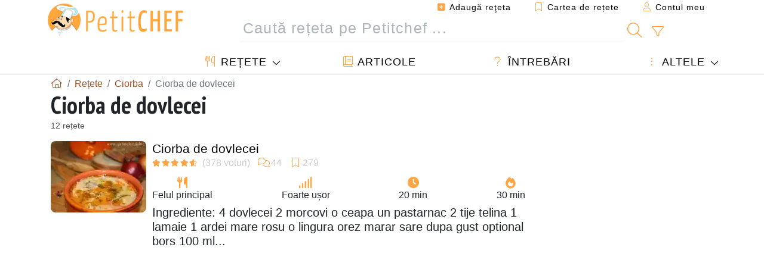

--- FILE ---
content_type: text/html; charset=UTF-8
request_url: https://www.petitchef.ro/retete/ciorba-de-dovlecei
body_size: 14370
content:
			
					
		
	
    
	
	<!doctype html><html lang="ro"><head><meta charset="utf-8">

<link rel="preconnect" href="//googletagmanager.com">
<link rel="dns-prefetch" href="//googletagmanager.com">
<link rel="preconnect" href="//securepubads.g.doubleclick.net">
<link rel="dns-prefetch" href="//securepubads.g.doubleclick.net">
<link rel="preconnect" href="//imasdk.googleapis.com">
<link rel="dns-prefetch" href="//imasdk.googleapis.com">



<meta name="viewport" content="width=device-width, initial-scale=1">


<title>Ciorba de dovlecei - 12 rețete - Petitchef</title>
<meta name="description" content="Ciorba de dovlecei 12 rețete: Ciorba de dovlecei, Ciorba de dovlecei cu iaurt, Ciorba de dovlecei, Ciorba de dovlecei, Ciorba de dovlecei cu iaurt, Ciorba cu...">
<meta property="og:title" content="Ciorba de dovlecei - 12 rețete - Petitchef">
<meta property="og:description" content="Ciorba de dovlecei 12 rețete: Ciorba de dovlecei, Ciorba de dovlecei cu iaurt, Ciorba de dovlecei, Ciorba de dovlecei, Ciorba de dovlecei cu iaurt, Ciorba cu dovlecei umpluti, Supa crema din dovlecei si cartofi, Ciorba de legume, Ciorba verde cu bors,..."><meta property="og:type" content="website">
<meta property="og:url" content="https://www.petitchef.ro/retete/ciorba-de-dovlecei">
<meta property="og:image" content="https://www.petitchef.ro/imgupl/feed-data/lg-1511985.jpg"><meta property="og:locale" content="ro_RO">

	<meta property="fb:app_id" content="853643267016896">
<meta name="robots" content="index,follow, max-snippet:-1, max-image-preview:large, max-video-preview:-1">
<meta name="language" content="ro">

<meta name="copyright" content="Copyright (c) Petitchef 2004-2026, All Rights Reserved">
<meta name="category" content="retete">
<meta name="owner" content="MadeInWork">

<link rel="canonical" href="https://www.petitchef.ro/retete/ciorba-de-dovlecei">

<link rel="alternate" type="application/rss+xml" title="Petitchef: Ultimele rețete postate and  Latest articles" href="/upload_data/rss/ro/global.rss"><link rel="manifest" href="/upload_data/manifest/manifest-ro.json">

<meta name="msapplication-tap-highlight" content="no">	

<meta name="application-name" content="Petitchef">


<link rel="shortcut icon" type="image/x-icon" href="/favicon.ico">

<link rel="apple-touch-icon" sizes="180x180" href="/assets/images/shortcut-icon/apple-icon-180x180.png">
	
<meta name="msapplication-TileImage" content="/assets/images/shortcut-icon/ms-icon-144x144.png">
<meta name="msapplication-TileColor" content="#FFA73B">
	
<meta name="theme-color" content="#FFA73B">


<link rel="preconnect" href="https://fonts.googleapis.com">
<link rel="preconnect" href="https://fonts.gstatic.com" crossorigin>
<link rel="preload" as="style" href="https://fonts.googleapis.com/css2?family=PT+Sans+Narrow:wght@400;700&display=swap">
<link rel="stylesheet" href="https://fonts.googleapis.com/css2?family=PT+Sans+Narrow:wght@400;700&display=swap">




<link rel="preload" as="style" href="/assets/dist/css/mobile2/recipe-list.1768574323.css"><link rel="stylesheet" href="/assets/dist/css/mobile2/recipe-list.1768574323.css"><link rel="stylesheet" media="screen and (min-width:902px)" href="/assets/dist/css/mobile2/css-lg-device-sb.1768574323.css">									<script>function load_ga() {const script = document.createElement('script');script.src = 'https://www.googletagmanager.com/gtag/js?id=G-5GMHVXF2P9';script.async = true;script.type = 'text/javascript';document.body.appendChild(script);window.dataLayer = window.dataLayer || [];function gtag(){ dataLayer.push(arguments); }gtag('js', new Date());gtag('config', 'G-5GMHVXF2P9');}</script>
<script type="application/ld+json">
{ 
	"@context": "https://schema.org", 
	"@graph": [ 
		{ 
			"@type": "Organization", 
			"@id": "https://www.petitchef.ro/#organization", 
			"name": "Petitchef", 
			"url": "https://www.petitchef.ro/", 
			"logo": { 
				"@type": "ImageObject", 
				"inLanguage": "ro", 
				"@id": "https://www.petitchef.ro/#/schema/logo/image/", 
				"url": "https://www.petitchef.ro/assets/images/logo.png", 
				"contentUrl": "https://www.petitchef.ro/assets/images/logo.png", 
				"width": 256, 
				"height": 256, 
				"caption": "Petitchef" 
			}, 
			"image": { 
				"@id": "https://www.petitchef.ro/#/schema/logo/image/" 
			}, 
			"brand": "Petitchef", 
			"publishingPrinciples": "https://www.petitchef.ro/privacy", 
			"sameAs": [ 
				"https://www.facebook.com/pages/Petitchefro/127597837264553",  
				"https://www.youtube.com/channel/UC3-I73zW9Hk7EEaNbhfqxtw" 
			], 
			"address": { 
				"@type": "PostalAddress", 
				"streetAddress": "18 chemin Bel Air", 
				"addressLocality": "Bègles", 
				"addressRegion": "FR", 
				"postalCode": "33130", 
				"addressCountry": "FR" 
			} 
		}, 
		{ 
			"@type": "WebSite", 
			"@id": "https://www.petitchef.ro/#website", 
			"url": "https://www.petitchef.ro/", 
			"name": "Petitchef", 
			"description": "Cu Petitchef g\u0103si\u021bi noi re\u021bete de g\u0103tit \u00een fiecare zi. Avem re\u021bete de m\u00e2nc\u0103ruri pentru toate gusturile, explicate pas cu pas, cu imagini \u0219i video: aperitive, antreuri, deserturi, fel principal, gust\u0103ri, meniul zilei.", 
			"publisher": { 
				"@id": "https://www.petitchef.ro/#organization" 
			}, 
			"potentialAction": [ 
				{ 
					"@type": "SearchAction", 
					"target": { 
						"@type": "EntryPoint", 
						"urlTemplate": "https://www.petitchef.ro/?obj=feed&action=list&q={q}" 
					}, 
					"query-input": { 
						"@type": "PropertyValueSpecification", 
						"valueRequired": true, 
						"valueName": "q" 
					} 
				} 
			], 
			"inLanguage": "ro" 
		}, 
		{ 
			"@type": "WebPage", 
			"url": "https://www.petitchef.ro/retete/ciorba-de-dovlecei", 
			"name": "Ciorba de dovlecei - 12 re\u021bete - Petitchef", 
			"mainEntity": { 
				"@id": "https://www.petitchef.ro/retete/ciorba-de-dovlecei#itemlist" 
			}, 
			"headline": "Ciorba de dovlecei - 12 re\u021bete - Petitchef", 
			"description": "Ciorba de dovlecei 12 re\u021bete: Ciorba de dovlecei,Ciorba de dovlecei cu iaurt,Ciorba de dovlecei,Ciorba de dovlecei,Ciorba de dovlecei cu iaurt,Ciorba cu dovlecei umpluti,Supa crema din dovlecei si cartofi,Ciorba de legume,Ciorba verde cu bors,Supa vichyssoise cu dovlecel,Ciorba de pipote,Ciorba de dovlecei a la grecque", 
			"publisher": { 
				"@id": "https://www.petitchef.ro/#organization" 
			}, 
			"inLanguage": "ro", 
			"isPartOf": { 
				"@id": "https://www.petitchef.ro/#website" 
			}, 
			"about": { 
				"@id": "https://www.petitchef.ro/#organization" 
			}, 
			"primaryImageOfPage": { 
				"@id": "https://www.petitchef.ro/#primaryimage" 
			}, 
			"image": { 
				"@id": "https://www.petitchef.ro/#primaryimage" 
			}, 
			"breadcrumb": { 
				"@id": "https://www.petitchef.ro/retete/ciorba-de-dovlecei#breadcrumb" 
			} 
		}, 
		{ 
			"@type": "ImageObject", 
			"inLanguage": "ro", 
			"@id": "https://www.petitchef.ro/#primaryimage", 
			"url": "https://www.petitchef.ro/imgupl/feed-data/lg-1511985.jpg", 
			"contentUrl": "https://www.petitchef.ro/imgupl/feed-data/lg-1511985.jpg", 
			"caption": "Ciorba de dovlecei - 12 re\u021bete - Petitchef" 
		},  
		{ 
			"@type": "BreadcrumbList", 
			"@id": "https://www.petitchef.ro/retete/ciorba-de-dovlecei#breadcrumb", 
			"itemListElement": [
				{ 
					"@type": "ListItem",
					"position": 1,
					"name": "Acas\u0103 - Petitchef",
					"item": "https://www.petitchef.ro/"
				},
				{ 
					"@type": "ListItem",
					"position": 2,
					"name": "Re\u021bete",
					"item": "https://www.petitchef.ro/retete"
				},
				{ 
					"@type": "ListItem",
					"position": 3,
					"name": "Ciorba",
					"item": "https://www.petitchef.ro/retete/ciorba"
				},
				{ 
					"@type": "ListItem",
					"position": 4,
					"name": "Ciorba de dovlecei"
				}
			]
		}
	] 
} 
</script>
<script type="application/ld+json">{
	"@context": "https://schema.org", 
	"@type": ["ItemList","CollectionPage"], 
	"@id": "https://www.petitchef.ro/retete/ciorba-de-dovlecei#itemlist", 
	"url": "https://www.petitchef.ro/retete/ciorba-de-dovlecei", 
	"name": "Ciorba de dovlecei - 12 re\u021bete - Petitchef", 
	"description": "Ciorba de dovlecei 12 re\u021bete: Ciorba de dovlecei,Ciorba de dovlecei cu iaurt,Ciorba de dovlecei,Ciorba de dovlecei,Ciorba de dovlecei cu iaurt,Ciorba cu dovlecei umpluti,Supa crema din dovlecei si cartofi,Ciorba de legume,Ciorba verde cu bors,Supa vichyssoise cu dovlecel,Ciorba de pipote,Ciorba de dovlecei a la grecque", 
	"itemListElement": [ 
		{ 
			"@type": "ListItem", 
			"position": 1, 
			"item": { 
				"@type": "Recipe", 
				"@id": "https://www.petitchef.ro/retete/felul-principal/ciorba-de-dovlecei-fid-1511985#recipe", 
				"url": "https://www.petitchef.ro/retete/felul-principal/ciorba-de-dovlecei-fid-1511985", 
				"name": "Ciorba de dovlecei", 
				"image": "https://www.petitchef.ro/imgupl/feed-data/1511985.webp", 
				"aggregateRating": { 
					"@type": "AggregateRating", 
					"ratingValue": "4.6", 
					"bestRating": "5", 
					"ratingCount": "378", 
					"reviewCount": "44"
				}
			}
		}, 
		{ 
			"@type": "ListItem", 
			"position": 2, 
			"item": { 
				"@type": "Recipe", 
				"@id": "https://www.petitchef.ro/retete/felul-principal/ciorba-de-dovlecei-cu-iaurt-fid-1284455#recipe", 
				"url": "https://www.petitchef.ro/retete/felul-principal/ciorba-de-dovlecei-cu-iaurt-fid-1284455", 
				"name": "Ciorba de dovlecei cu iaurt", 
				"image": "https://www.petitchef.ro/imgupl/feed-data/1284455.webp", 
				"aggregateRating": { 
					"@type": "AggregateRating", 
					"ratingValue": "4.6", 
					"bestRating": "5", 
					"ratingCount": "145", 
					"reviewCount": "13"
				}
			}
		}, 
		{ 
			"@type": "ListItem", 
			"position": 3, 
			"item": { 
				"@type": "Recipe", 
				"@id": "https://www.petitchef.ro/retete/felul-principal/ciorba-de-dovlecei-fid-303562#recipe", 
				"url": "https://www.petitchef.ro/retete/felul-principal/ciorba-de-dovlecei-fid-303562", 
				"name": "Ciorba de dovlecei", 
				"image": "https://www.petitchef.ro/imgupl/feed-data/303562.webp", 
				"aggregateRating": { 
					"@type": "AggregateRating", 
					"ratingValue": "4.5", 
					"bestRating": "5", 
					"ratingCount": "141", 
					"reviewCount": "10"
				}
			}
		}, 
		{ 
			"@type": "ListItem", 
			"position": 4, 
			"item": { 
				"@type": "Recipe", 
				"@id": "https://www.petitchef.ro/retete/felul-principal/ciorba-de-dovlecei-fid-935568#recipe", 
				"url": "https://www.petitchef.ro/retete/felul-principal/ciorba-de-dovlecei-fid-935568", 
				"name": "Ciorba de dovlecei", 
				"image": "https://www.petitchef.ro/imgupl/feed-data/935568.webp", 
				"aggregateRating": { 
					"@type": "AggregateRating", 
					"ratingValue": "4.4", 
					"bestRating": "5", 
					"ratingCount": "32", 
					"reviewCount": "3"
				}
			}
		}, 
		{ 
			"@type": "ListItem", 
			"position": 5, 
			"item": { 
				"@type": "Recipe", 
				"@id": "https://www.petitchef.ro/retete/felul-principal/ciorba-de-dovlecei-cu-iaurt-fid-961364#recipe", 
				"url": "https://www.petitchef.ro/retete/felul-principal/ciorba-de-dovlecei-cu-iaurt-fid-961364", 
				"name": "Ciorba de dovlecei cu iaurt", 
				"image": "https://www.petitchef.ro/imgupl/feed-data/961364.webp", 
				"aggregateRating": { 
					"@type": "AggregateRating", 
					"ratingValue": "4.6", 
					"bestRating": "5", 
					"ratingCount": "22", 
					"reviewCount": "3"
				}
			}
		}, 
		{ 
			"@type": "ListItem", 
			"position": 6, 
			"item": { 
				"@type": "Recipe", 
				"@id": "https://www.petitchef.ro/retete/felul-principal/ciorba-cu-dovlecei-umpluti-fid-967698#recipe", 
				"url": "https://www.petitchef.ro/retete/felul-principal/ciorba-cu-dovlecei-umpluti-fid-967698", 
				"name": "Ciorba cu dovlecei umpluti", 
				"image": "https://www.petitchef.ro/imgupl/feed-data/967698.webp", 
				"aggregateRating": { 
					"@type": "AggregateRating", 
					"ratingValue": "3.8", 
					"bestRating": "5", 
					"ratingCount": "13", 
					"reviewCount": "2"
				}
			}
		}, 
		{ 
			"@type": "ListItem", 
			"position": 7, 
			"item": { 
				"@type": "Recipe", 
				"@id": "https://www.petitchef.ro/retete/felul-principal/supa-crema-din-dovlecei-si-cartofi-fid-644917#recipe", 
				"url": "https://www.petitchef.ro/retete/felul-principal/supa-crema-din-dovlecei-si-cartofi-fid-644917", 
				"name": "Supa crema din dovlecei si cartofi", 
				"image": "https://www.petitchef.ro/imgupl/feed-data/644917.webp", 
				"aggregateRating": { 
					"@type": "AggregateRating", 
					"ratingValue": "4.2", 
					"bestRating": "5", 
					"ratingCount": "18", 
					"reviewCount": "3"
				}
			}
		}, 
		{ 
			"@type": "ListItem", 
			"position": 8, 
			"item": { 
				"@type": "Recipe", 
				"@id": "https://www.petitchef.ro/retete/felul-principal/ciorba-de-legume-fid-290071#recipe", 
				"url": "https://www.petitchef.ro/retete/felul-principal/ciorba-de-legume-fid-290071", 
				"name": "Ciorba de legume", 
				"image": "https://www.petitchef.ro/imgupl/feed-data/290071.webp", 
				"aggregateRating": { 
					"@type": "AggregateRating", 
					"ratingValue": "4.6", 
					"bestRating": "5", 
					"ratingCount": "259", 
					"reviewCount": "37"
				}
			}
		}, 
		{ 
			"@type": "ListItem", 
			"position": 9, 
			"item": { 
				"@type": "Recipe", 
				"@id": "https://www.petitchef.ro/retete/felul-principal/ciorba-verde-cu-bors-fid-457099#recipe", 
				"url": "https://www.petitchef.ro/retete/felul-principal/ciorba-verde-cu-bors-fid-457099", 
				"name": "Ciorba verde cu bors", 
				"image": "https://www.petitchef.ro/imgupl/feed-data/457099.webp", 
				"aggregateRating": { 
					"@type": "AggregateRating", 
					"ratingValue": "4.7", 
					"bestRating": "5", 
					"ratingCount": "3", 
					"reviewCount": "1"
				}
			}
		}, 
		{ 
			"@type": "ListItem", 
			"position": 10, 
			"item": { 
				"@type": "Recipe", 
				"@id": "https://www.petitchef.ro/retete/felul-principal/supa-vichyssoise-cu-dovlecel-fid-1278396#recipe", 
				"url": "https://www.petitchef.ro/retete/felul-principal/supa-vichyssoise-cu-dovlecel-fid-1278396", 
				"name": "Supa vichyssoise cu dovlecel", 
				"image": "https://www.petitchef.ro/imgupl/feed-data/1278396.webp", 
				"aggregateRating": { 
					"@type": "AggregateRating", 
					"ratingValue": "4.1", 
					"bestRating": "5", 
					"ratingCount": "14", 
					"reviewCount": "2"
				}
			}
		}, 
		{ 
			"@type": "ListItem", 
			"position": 11, 
			"item": { 
				"@type": "Recipe", 
				"@id": "https://www.petitchef.ro/retete/aperitiv/ciorba-de-pipote-fid-1565245#recipe", 
				"url": "https://www.petitchef.ro/retete/aperitiv/ciorba-de-pipote-fid-1565245", 
				"name": "Ciorba de pipote", 
				"image": "https://www.petitchef.ro/imgupl/feed-data/1565245.webp", 
				"aggregateRating": { 
					"@type": "AggregateRating", 
					"ratingValue": "3.4", 
					"bestRating": "5", 
					"ratingCount": "5", 
					"reviewCount": "1"
				}
			}
		}, 
		{ 
			"@type": "ListItem", 
			"position": 12, 
			"item": { 
				"@type": "Recipe", 
				"@id": "https://www.petitchef.ro/retete/felul-principal/ciorba-de-dovlecei-a-la-grecque-fid-1138911#recipe", 
				"url": "https://www.petitchef.ro/retete/felul-principal/ciorba-de-dovlecei-a-la-grecque-fid-1138911", 
				"name": "Ciorba de dovlecei a la grecque", 
				"image": "https://www.petitchef.ro/imgupl/recipe-type/2.jpg", 
				"aggregateRating": { 
					"@type": "AggregateRating", 
					"ratingValue": "4.9", 
					"bestRating": "5", 
					"ratingCount": "7", 
					"reviewCount": "1"
				}
			}
		}
	]
}</script>
				</head>    	<body>
	    
        					

	

<header id="header-menu" class="fixed-top">
	
	<nav class="container navbar navbar-expand-lg">
	            
				
		<a class="navbar-brand" href="/">			
							<img loading="lazy" src="/assets/images/mobile2/logo-petitchef.png" width="136" height="36" alt="Petitchef">
					</a>
		
		<button class="navbar-toggler link-dynamic" data-obj="fav" data-action="fav_recipe_list" aria-expanded="false" title="Cartea de rețete">
			<i class="fal fa-bookmark" aria-hidden="true"></i>
		</button>
		
					<button class="navbar-toggler link-dynamic" type="button" aria-expanded="false" aria-label="Contul meu" title="Contul meu">
				<i class="fal fa-user" aria-hidden="true"></i>
			</button>
				
		<button class="navbar-toggler nbt-btn-search" type="button" data-toggle="collapse" data-target="#navbar-search" aria-controls="navbar-search" aria-expanded="false" aria-label="Toggle Search">
			<i class="fal fa-magnifying-glass fa-fw" aria-hidden="true"></i>
		</button>
				
		<button class="navbar-toggler collapsed" type="button" data-toggle="collapse" data-target="#navbar-menu" aria-controls="navbar-menu" aria-expanded="false" aria-label="Toggle navigation">				
			<span class="icon-bar top-bar"></span>
			<span class="icon-bar middle-bar"></span>
			<span class="icon-bar bottom-bar"></span>
		</button>
				
				
				
				<div class="wrapper-navbar-nav">
			<div class="">
					<div class="collapse navbar-collapse" id="navbar-member">
		<ul class="navbar-nav ml-auto">
							<li class="site-mode-recipe-switch">
										</li>
														<li class="nav-item dropdown disabled">
					<a class="nav-link link-dynamic" data-obj="myaccount_recipe" data-action="form" href="#" ><i class="fas fa-square-plus" aria-hidden="true"></i> Adaugă reţeta</a>
				</li>
				
								<li class="nav-item dropdown disabled">
					<a class="nav-link link-dynamic" data-obj="fav" data-action="fav_recipe_list" href="#"><i class="fal fa-bookmark"></i> Cartea de rețete <span class="count-fav-recipe d-none">0</span></a>
				</li>
						
										<li class="nav-item dropdown disabled">
					<a class="nav-link link-dynamic" href="#"><i class="fal fa-user"></i> Contul meu</a>
				</li>
									</ul>
	</div>													<div class="collapse navbar-collapse" id="navbar-search">		
		<form action="/index.php" role="search">
						<input type="hidden" name="obj" value="feed">
			<input type="hidden" name="action" value="list">
			<input type="hidden" name="tracker" value="mobile-navbar">
						
			<div class="input-group input-group-lg nbs-main-btns">
				<input type="text" name="q" value="" class="form-control" placeholder="Caută rețeta pe Petitchef ..." aria-label="Caută rețeta pe Petitchef ..." aria-describedby="nbs-btn-submit">				
				<div class="input-group-append">
					<button class="btn btn-submit" type="submit" id="nbs-btn-submit" aria-label="Caută rețeta pe Petitchef"><i class="fal fa-magnifying-glass fa-fw" aria-hidden="true"></i></button>
				</div>
									<div class="input-group-append">
						<a class="btn btn-advsearch link-dynamic" data-obj="feed" data-action="advanced_search" href="#" title="Căutare avansată"><i class="fal fa-filter fa-fw" aria-hidden="true"></i></a>
					</div>
							</div>
			
						
		</form>
	</div>					
							</div>
								<div class="collapse navbar-collapse" id="navbar-menu">
		<ul class="navbar-nav">
						<li class="nav-item dropdown mega-dropdown-menu">
								<a class="nav-link dropdown-toggle" href="/retete" id="dropdown-recipes" data-toggle="dropdown" aria-haspopup="true" aria-expanded="false"><i class="fal fa-utensils fa-fw" aria-hidden="true"></i> Rețete</a>				
				<div class="dropdown-menu" aria-labelledby="dropdown-recipes">
					
					<div class="row mx-0">
						<div class="col-12 col-lg border border-left-0 border-top-0 border-bottom-0">
							<ul class="mega-menu-item">
								<li class="ddm-header"><i class="fal fa-fork fa-fw" aria-hidden="true"></i> <a href="/retete">Rețete</a></li>
								<li><i class="fal fa-plus fa-fw" aria-hidden="true"></i> <a class="link-dynamic" data-obj="myaccount_recipe" data-action="form" href="#">Adaugă reţeta</a></li>
                                <li><div class="dropdown-divider"></div></li>
                                <li class="i-angle"><a href="/ultimele-retete-postate">Ultimele rețete postate</a></li>
								<li class="i-angle"><a href="/cele-mai-bune-retete">Cele mai bune rețete</a></li>
								<li class="i-angle"><a href="/cele-mai-vizualizate">Cele mai vizualizate</a></li>
								<li><div class="dropdown-divider"></div></li>
								<li><i class="fal fa-refrigerator fa-fw" aria-hidden="true"></i> <a href="/retetele-frigiderului">Rețetele frigiderului</a></li>
																	<li><i class="fal fa-video fa-fw" aria-hidden="true"></i> <a href="/retete-video">Rețete video</a></li>
																<li><i class="fal fa-star fa-fw" aria-hidden="true"></i> <a href="/voteaza-retete">Punctează această reţetă</a></li>
								<li><i class="fal fa-face-smile fa-fw" aria-hidden="true"></i> <a href="/delicios-dezgustator">Delicios sau Dezgustător</a></li>
								<li><div class="dropdown-divider"></div></li>
							</ul>
						</div>
						<div class="col-12 col-lg border border-left-0 border-top-0 border-bottom-0">							
							<ul class="mega-menu-item">
								<li class="ddm-header"><i class="fal fa-spoon fa-fw" aria-hidden="true"></i> Retete după tip</li>
																	<li><i class="fal fa-pretzel fa-fw"></i> <a href="/retete/aperitiv">Aperitiv</a></li>
																	<li><i class="fal fa-salad fa-fw"></i> <a href="/retete/antreuri">Antreuri</a></li>
																	<li><i class="fal fa-turkey fa-fw"></i> <a href="/retete/felul-principal">Felul principal</a></li>
																	<li><i class="fal fa-cake-slice fa-fw"></i> <a href="/retete/desert">Desert</a></li>
																	<li><i class="fal fa-popcorn fa-fw"></i> <a href="/retete/gustari">Gustări</a></li>
																	<li><i class="fal fa-wine-bottle fa-fw"></i> <a href="/retete/bautura">Băutură</a></li>
																	<li><i class="fal fa-french-fries fa-fw"></i> <a href="/retete/acompaniamente">Acompaniamente</a></li>
																	<li><i class="fal fa-plate-utensils fa-fw"></i> <a href="/retete/altele">Altele</a></li>
																<li><div class="dropdown-divider"></div></li>
								<li><i class="fal fa-sun fa-fw" aria-hidden="true"></i> <a href="/retete/retete-de-sezon">Rețete sezoniere</a></li>								
							</ul>
						</div>
						<div class="col-12 col-lg border border-left-0 border-top-0 border-bottom-0">
							<ul class="mega-menu-item">
								<li class="ddm-header"><i class="fal fa-plate-utensils fa-fw" aria-hidden="true"></i> Meniuri</li>
								<li class="i-angle"><a href="/meniul-zilei">Meniul zilei</a></li>
								<li class="i-angle"><a href="/menu-archive">Arhiva meniurilor</a></li>
														
							</ul>
							<div class="dropdown-divider"></div>
													</div>						
					</div>
					
									</div>
			</li>
						<li class="nav-item dropdown">
				<a class="nav-link" href="/articole"><i class="fal fa-book fa-fw" aria-hidden="true"></i> Articole</a>
			</li>
									<li class="nav-item dropdown">
				<a class="nav-link" href="/qa"><i class="fal fa-question fa-fw" aria-hidden="true"></i> Întrebări</a>
			</li>
									<li class="nav-item dropdown">
								<a class="nav-link dropdown-toggle" href="#" id="dropdown-others" data-toggle="dropdown" aria-haspopup="true" aria-expanded="false"><i class="fal fa-ellipsis-vertical fa-fw" aria-hidden="true"></i> Altele</a>
				<div class="dropdown-menu" aria-labelledby="dropdown-others">
																					<a class="dropdown-item" href="/poll/ce-tip-de-placinta-dulce-preferati-pid-910"><i class="fal fa-chart-area fa-fw" aria-hidden="true"></i> Întrebarea zilei</a>									
					                    															 
										<a class="dropdown-item" href="/nutrition-calc"><i class="fal fa-calculator fa-fw" aria-hidden="true"></i> Calculator nutriție</a>
					<a class="dropdown-item" href="/convertor-unitati-de-gatit"><i class="fal fa-scale-balanced fa-fw" aria-hidden="true"></i> Convertor unități de gătit</a>					
					<a class="dropdown-item" href="/contact"><i class="fal fa-envelope fa-fw" aria-hidden="true"></i> Contactați-ne</a>
				</div>
			</li>
		</ul>		
	</div>					</div>
		
			</nav>
		</header>		        
							
		
		<div id="page" class="container">
										<nav class="breadcrumb-scroll" aria-label="breadcrumb"><ol itemscope itemtype="https://schema.org/BreadcrumbList" class="breadcrumb flex-row"><li itemprop="itemListElement" itemscope itemtype="https://schema.org/ListItem" class="breadcrumb-item"><a itemprop="item" itemtype="https://schema.org/Thing" href="https://www.petitchef.ro/" title="Acasă - Petitchef"><span itemprop="name" class="fal fa-house fa-fw" aria-hidden="true"><i hidden>Acasă - Petitchef</i></span></a><meta itemprop="position" content="1"></li><li itemprop="itemListElement" itemscope itemtype="https://schema.org/ListItem" class="breadcrumb-item"><a itemprop="item" itemtype="https://schema.org/Thing" href="https://www.petitchef.ro/retete"><span itemprop="name">Rețete</span></a><meta itemprop="position" content="2"></li><li itemprop="itemListElement" itemscope itemtype="https://schema.org/ListItem" class="breadcrumb-item"><a itemprop="item" itemtype="https://schema.org/Thing" href="https://www.petitchef.ro/retete/ciorba"><span itemprop="name">Ciorba</span></a><meta itemprop="position" content="3"></li><li class="breadcrumb-item active" aria-current="page"><span>Ciorba de dovlecei</span></li></ol></nav>			            
                                                            
							<main id="page-main">
					
								
									
						
			
		
			        
			<h1 class="title animated fadeInDown">
							Ciorba de dovlecei				
					</h1>
		<div class="under-title">12 rețete</div>		
		
				
				
		
				           
			            
						
					
							
									        <section class="line-list ll-recipes" aria-label="Ciorba de dovlecei">
                    <article class="item"><img class="i-photo" fetchpriority="high" src="/imgupl/feed-data/1511985.webp" alt="Rețetă Ciorba de dovlecei" srcset="/imgupl/feed-data/1511985.webp 160w, /imgupl/feed-data/md-1511985.webp 680w" sizes="(min-width: 576px) 160px, 100%"><div class="i-data"><h2 class="i-title"><a class="stretched-link" href="https://www.petitchef.ro/retete/felul-principal/ciorba-de-dovlecei-fid-1511985">Ciorba de dovlecei</a></h2><span class="i-stats"><span data-content=" (378 voturi)" title="5/378 voturi"><i class="note-fa n45" aria-hidden="true"></i></span><span data-content="44" title="44 comentarii"><i class="fal fa-comments fa-fw" aria-hidden="true"></i></span><span data-content="279" title="279 favorite"><i class="fal fa-bookmark fa-fw" aria-hidden="true"></i></span></span><div class="i-prop"><span title="Tipul rețetei: Felul principal"><i class="fas fa-utensils fa-fw" aria-hidden="true"></i> Felul principal</span><span title="Dificultate: Foarte ușor"><i class="fas fa-signal fa-fw" aria-hidden="true"></i> Foarte ușor</span><span title="Preparare: 20 min"><i class="fas fa-clock fa-fw" aria-hidden="true"></i> 20 min</span><span title="Gătire: 30 min"><i class="fas fa-fire fa-fw" aria-hidden="true"></i> 30 min</span></div><div class="i-text"><span>Ingrediente</span>: 4 dovlecei 2 morcovi o ceapa un pastarnac 2 tije telina 1 lamaie 1 ardei mare rosu o lingura orez marar sare dupa gust optional bors 100 ml...</div></div></article>
            					
                                    <aside class="item-aux" role="complementary" aria-label="Advertisement">
                         			<div id="div-gpt-ad-PC_mobile_336x280_1-0" style="min-width:336px;min-height:300px; display: flex; align-items: center; justify-content: center; text-align:center; "></div>
                    </aside>
                            
            
                                    	
                    <article class="item"><img class="i-photo" loading="lazy" src="/imgupl/feed-data/1284455.webp" alt="Rețetă Ciorba de dovlecei cu iaurt" srcset="/imgupl/feed-data/1284455.webp 160w, /imgupl/feed-data/md-1284455.webp 680w" sizes="(min-width: 576px) 160px, 100%"><div class="i-data"><h2 class="i-title"><a class="stretched-link" href="https://www.petitchef.ro/retete/felul-principal/ciorba-de-dovlecei-cu-iaurt-fid-1284455">Ciorba de dovlecei cu iaurt</a></h2><span class="i-stats"><span data-content=" (145 voturi)" title="5/145 voturi"><i class="note-fa n45" aria-hidden="true"></i></span><span data-content="13" title="13 comentarii"><i class="fal fa-comments fa-fw" aria-hidden="true"></i></span><span data-content="84" title="84 favorite"><i class="fal fa-bookmark fa-fw" aria-hidden="true"></i></span></span><div class="i-prop"><span title="Tipul rețetei: Felul principal"><i class="fas fa-utensils fa-fw" aria-hidden="true"></i> Felul principal</span><span title="Dificultate: Foarte ușor"><i class="fas fa-signal fa-fw" aria-hidden="true"></i> Foarte ușor</span><span title="Preparare: 15 min"><i class="fas fa-clock fa-fw" aria-hidden="true"></i> 15 min</span><span title="Gătire: 15 min"><i class="fas fa-fire fa-fw" aria-hidden="true"></i> 15 min</span></div><div class="i-text"><span>Ingrediente</span>:  2 dovlecei 1 morcov 1 radacina patrunjel sau pastarnac o telina mica sau o ceapa medie o lingura orez 2 linguri ulei de masline 1 ou 500 ml iaurt...</div></div></article>
            					
                            
            
                                    	
                    <article class="item"><img class="i-photo" loading="lazy" src="/imgupl/feed-data/303562.webp" alt="Rețetă Ciorba de dovlecei" srcset="/imgupl/feed-data/303562.webp 160w, /imgupl/feed-data/md-303562.webp 680w" sizes="(min-width: 576px) 160px, 100%"><div class="i-data"><h2 class="i-title"><a class="stretched-link" href="https://www.petitchef.ro/retete/felul-principal/ciorba-de-dovlecei-fid-303562">Ciorba de dovlecei</a></h2><span class="i-stats"><span data-content=" (141 voturi)" title="4/141 voturi"><i class="note-fa n45" aria-hidden="true"></i></span><span data-content="10" title="10 comentarii"><i class="fal fa-comments fa-fw" aria-hidden="true"></i></span><span data-content="58" title="58 favorite"><i class="fal fa-bookmark fa-fw" aria-hidden="true"></i></span></span><div class="i-prop"><span title="Tipul rețetei: Felul principal"><i class="fas fa-utensils fa-fw" aria-hidden="true"></i> Felul principal</span><span title="Dificultate: Foarte ușor"><i class="fas fa-signal fa-fw" aria-hidden="true"></i> Foarte ușor</span><span title="Preparare: 20 min"><i class="fas fa-clock fa-fw" aria-hidden="true"></i> 20 min</span><span title="Gătire: 1 oră"><i class="fas fa-fire fa-fw" aria-hidden="true"></i> 1 oră</span></div><div class="i-text"><span>Ingrediente</span>:  1 kg dovlecei, apox. 5 bucati 1 ceapa 1 morcov mare 1 bucata de telina putin ulei de masline 1 l bors apa 1 cub concentrat de legume smantana...</div></div></article>
            					
                            
            
                                    	
                    <article class="item"><img class="i-photo" loading="lazy" src="/imgupl/feed-data/935568.webp" alt="Rețetă Ciorba de dovlecei" srcset="/imgupl/feed-data/935568.webp 160w, /imgupl/feed-data/md-935568.webp 680w" sizes="(min-width: 576px) 160px, 100%"><div class="i-data"><h2 class="i-title"><a class="stretched-link" href="https://www.petitchef.ro/retete/felul-principal/ciorba-de-dovlecei-fid-935568">Ciorba de dovlecei</a></h2><span class="i-stats"><span data-content=" (32 voturi)" title="4/32 voturi"><i class="note-fa n45" aria-hidden="true"></i></span><span data-content="3" title="3 comentarii"><i class="fal fa-comments fa-fw" aria-hidden="true"></i></span><span data-content="14" title="14 favorite"><i class="fal fa-bookmark fa-fw" aria-hidden="true"></i></span></span><div class="i-prop"><span title="Tipul rețetei: Felul principal"><i class="fas fa-utensils fa-fw" aria-hidden="true"></i> Felul principal</span><span title="Dificultate: Foarte ușor"><i class="fas fa-signal fa-fw" aria-hidden="true"></i> Foarte ușor</span><span title="Preparare: 20 min"><i class="fas fa-clock fa-fw" aria-hidden="true"></i> 20 min</span><span title="Gătire: 20 min"><i class="fas fa-fire fa-fw" aria-hidden="true"></i> 20 min</span></div><div class="i-text"><span>Ingrediente</span>:  3 dovlecei 1 legatura ceapa verde 1 legatura morcovi noi 1 telina mica 1 ardei gras rosu 1 ardei gras verde 2 cartofi noi 2-3 rosii date pe...</div></div></article>
            					
                                    <aside class="item-aux" role="complementary" aria-label="Advertisement">
                         			<div id="div-gpt-ad-PC_mobile_336x280_2-0" style="min-width:336px;min-height:300px; display: flex; align-items: center; justify-content: center; text-align:center; "></div>
                    </aside>
                            
            
                                    	
                    <article class="item"><img class="i-photo" loading="lazy" src="/imgupl/feed-data/961364.webp" alt="Rețetă Ciorba de dovlecei cu iaurt" srcset="/imgupl/feed-data/961364.webp 160w, /imgupl/feed-data/md-961364.webp 680w" sizes="(min-width: 576px) 160px, 100%"><div class="i-data"><h2 class="i-title"><a class="stretched-link" href="https://www.petitchef.ro/retete/felul-principal/ciorba-de-dovlecei-cu-iaurt-fid-961364">Ciorba de dovlecei cu iaurt</a></h2><span class="i-stats"><span data-content=" (22 voturi)" title="5/22 voturi"><i class="note-fa n45" aria-hidden="true"></i></span><span data-content="3" title="3 comentarii"><i class="fal fa-comments fa-fw" aria-hidden="true"></i></span><span data-content="32" title="32 favorite"><i class="fal fa-bookmark fa-fw" aria-hidden="true"></i></span></span><div class="i-prop"><span title="Tipul rețetei: Felul principal"><i class="fas fa-utensils fa-fw" aria-hidden="true"></i> Felul principal</span><span title="Dificultate: Foarte ușor"><i class="fas fa-signal fa-fw" aria-hidden="true"></i> Foarte ușor</span><span title="Preparare: 30 min"><i class="fas fa-clock fa-fw" aria-hidden="true"></i> 30 min</span><span title="Gătire: 20 min"><i class="fas fa-fire fa-fw" aria-hidden="true"></i> 20 min</span></div><div class="i-text"><span>Ingrediente</span>:  500 g dovlecei, un morcov, o felie de telina, un pastarnac, un ardei gras, 3 cepe verzi, ulei de masline, 375ml iaurt, o legatura de marar proaspat.</div></div></article>
            					
                            
            
                                                        <aside class="item" aria-label="Article: Un fel principal plin de traditie si savoare - ciorba!">
                    <img class="i-photo" loading="lazy" src="/imgupl/article/sm-39.jpg" width="160" height="120" alt="Un fel principal plin de traditie si savoare - ciorba!">
                    <div class="i-data">
                        <h2 class="i-title"><a class="stretched-link" href="https://www.petitchef.ro/articole/un-fel-principal-plin-de-traditie-si-savoare-ciorba-aid-39">Un fel principal plin de traditie si savoare - ciorba!</a></h2>
                        <span class="i-stats">
                            <span data-content=" (214 voturi)" title="5/214 voturi">
                                <i class="note-fa n45" aria-hidden="true"></i>					
                            </span>
                                                    </span>
                                            </div>
                </aside>
                                        	
                    <article class="item"><img class="i-photo" loading="lazy" src="/imgupl/feed-data/967698.webp" alt="Rețetă Ciorba cu dovlecei umpluti" srcset="/imgupl/feed-data/967698.webp 160w, /imgupl/feed-data/md-967698.webp 680w" sizes="(min-width: 576px) 160px, 100%"><div class="i-data"><h2 class="i-title"><a class="stretched-link" href="https://www.petitchef.ro/retete/felul-principal/ciorba-cu-dovlecei-umpluti-fid-967698">Ciorba cu dovlecei umpluti</a></h2><span class="i-stats"><span data-content=" (13 voturi)" title="4/13 voturi"><i class="note-fa n40" aria-hidden="true"></i></span><span data-content="2" title="2 comentarii"><i class="fal fa-comments fa-fw" aria-hidden="true"></i></span><span data-content="10" title="10 favorite"><i class="fal fa-bookmark fa-fw" aria-hidden="true"></i></span></span><div class="i-prop"><span title="Tipul rețetei: Felul principal"><i class="fas fa-utensils fa-fw" aria-hidden="true"></i> Felul principal</span><span title="Dificultate: Foarte ușor"><i class="fas fa-signal fa-fw" aria-hidden="true"></i> Foarte ușor</span><span title="Preparare: 15 min"><i class="fas fa-clock fa-fw" aria-hidden="true"></i> 15 min</span><span title="Gătire: 20 min"><i class="fas fa-fire fa-fw" aria-hidden="true"></i> 20 min</span></div><div class="i-text"><span>Ingrediente</span>:  4-5 dovlecei 250 g carne tocata amestec 50 g orez supa de zeama de oase 1 morcov, 2 ceapa boia, mentasare, piper, marar, patrunjel 2 galbenusuri...</div></div></article>
            					
                            
            					
                                                                            <aside class="item-aux" aria-label="Newsletter"><fieldset class="form-nl fnl-bg fnl-rspv fnl-lg item-aux"><div class="fnl-title">Primirea meniului zilnic</div><div class="fnl-text">Pentru a primi deliciosul newsletter Petitchef, vă rugăm să introduceţi adresa dvs. de e-mail.</div><input type="hidden" name="nl_source" value="site_recipelist"><div class="fnl-step1 fnl-content"><div class="fnls1-group"><input class="form-control nl-email" type="text" name="email" title="E-mail" placeholder="E-mail:" aria-label="Abonare newsletter" aria-describedby="fnl-btn-216"><button class="btn btn-main btn-subscribe" type="submit" id="fnl-btn-216" title="Abonați-vă">Abonați-vă</button></div></div></fieldset></aside>                                                
                                    	
                    <article class="item"><img class="i-photo" loading="lazy" src="/imgupl/feed-data/644917.webp" alt="Rețetă Supa crema din dovlecei si cartofi" srcset="/imgupl/feed-data/644917.webp 160w, /imgupl/feed-data/md-644917.webp 680w" sizes="(min-width: 576px) 160px, 100%"><div class="i-data"><h2 class="i-title"><a class="stretched-link" href="https://www.petitchef.ro/retete/felul-principal/supa-crema-din-dovlecei-si-cartofi-fid-644917">Supa crema din dovlecei si cartofi</a></h2><span class="i-stats"><span data-content=" (18 voturi)" title="4/18 voturi"><i class="note-fa n40" aria-hidden="true"></i></span><span data-content="3" title="3 comentarii"><i class="fal fa-comments fa-fw" aria-hidden="true"></i></span><span data-content="7" title="7 favorite"><i class="fal fa-bookmark fa-fw" aria-hidden="true"></i></span></span><div class="i-prop"><span title="Tipul rețetei: Felul principal"><i class="fas fa-utensils fa-fw" aria-hidden="true"></i> Felul principal</span><span title="Dificultate: Foarte ușor"><i class="fas fa-signal fa-fw" aria-hidden="true"></i> Foarte ușor</span><span title="Preparare: 20 min"><i class="fas fa-clock fa-fw" aria-hidden="true"></i> 20 min</span><span title="Gătire: 20 min"><i class="fas fa-fire fa-fw" aria-hidden="true"></i> 20 min</span></div><div class="i-text"><span>Ingrediente</span>:  500 g dovlecei 1-2 cartofi mari 1 ceapa mare 2 catei de usturoi 2-3 ls ulei care+piper 750 ml supa de gaina sau de legume 150 ml smintina lichida</div></div></article>
            					
                            
            
                                    	
                    <article class="item"><img class="i-photo" loading="lazy" src="/imgupl/feed-data/290071.webp" alt="Rețetă Ciorba de legume" srcset="/imgupl/feed-data/290071.webp 160w, /imgupl/feed-data/md-290071.webp 680w" sizes="(min-width: 576px) 160px, 100%"><div class="i-data"><h2 class="i-title"><a class="stretched-link" href="https://www.petitchef.ro/retete/felul-principal/ciorba-de-legume-fid-290071">Ciorba de legume</a></h2><span class="i-stats"><span data-content=" (259 voturi)" title="5/259 voturi"><i class="note-fa n45" aria-hidden="true"></i></span><span data-content="37" title="37 comentarii"><i class="fal fa-comments fa-fw" aria-hidden="true"></i></span><span data-content="179" title="179 favorite"><i class="fal fa-bookmark fa-fw" aria-hidden="true"></i></span></span><div class="i-prop"><span title="Tipul rețetei: Felul principal"><i class="fas fa-utensils fa-fw" aria-hidden="true"></i> Felul principal</span><span title="Dificultate: Foarte ușor"><i class="fas fa-signal fa-fw" aria-hidden="true"></i> Foarte ușor</span><span title="Preparare: 40 min"><i class="fas fa-clock fa-fw" aria-hidden="true"></i> 40 min</span><span title="Gătire: 20 min"><i class="fas fa-fire fa-fw" aria-hidden="true"></i> 20 min</span></div><div class="i-text"><span>Ingrediente</span>:  1 ceapa 3-4 fire ceapa verde 1/2 ardei rosu 1/2 ardei verde 1/3 telina cateva frunze de telina 1 pastarnac mic 2 morcovi medii 1-2 dovlecei 3...</div></div></article>
            					
                                    <aside class="item-aux" role="complementary" aria-label="Advertisement">
                         			<div id="div-gpt-ad-PC_mobile_336x280_3-0" style="min-width:336px;min-height:300px; display: flex; align-items: center; justify-content: center; text-align:center; "></div>
                    </aside>
                            
            
                                    	
                    <article class="item"><img class="i-photo" loading="lazy" src="/imgupl/feed-data/457099.webp" alt="Rețetă Ciorba verde cu bors" srcset="/imgupl/feed-data/457099.webp 160w, /imgupl/feed-data/md-457099.webp 680w" sizes="(min-width: 576px) 160px, 100%"><div class="i-data"><h2 class="i-title"><a class="stretched-link" href="https://www.petitchef.ro/retete/felul-principal/ciorba-verde-cu-bors-fid-457099">Ciorba verde cu bors</a></h2><span class="i-stats"><span data-content=" (3 voturi)" title="5/3 voturi"><i class="note-fa n45" aria-hidden="true"></i></span><span data-content="1" title="1 comentariu"><i class="fal fa-comments fa-fw" aria-hidden="true"></i></span><span data-content="7" title="7 favorite"><i class="fal fa-bookmark fa-fw" aria-hidden="true"></i></span></span><div class="i-prop"><span title="Tipul rețetei: Felul principal"><i class="fas fa-utensils fa-fw" aria-hidden="true"></i> Felul principal</span><span title="Dificultate: Foarte ușor"><i class="fas fa-signal fa-fw" aria-hidden="true"></i> Foarte ușor</span><span title="Preparare: 30 min"><i class="fas fa-clock fa-fw" aria-hidden="true"></i> 30 min</span><span title="Gătire: 30 min"><i class="fas fa-fire fa-fw" aria-hidden="true"></i> 30 min</span></div><div class="i-text"><span>Ingrediente</span>:  1.5 l apa/supa de legume 3-4 linguri de ulei 200 g fasole verde 100-150 g broccoli o mana de mazare (congelata/din conserva) 2 dovlecei tineri 1...</div></div></article>
            					
                            
            
                                    	
                    <article class="item"><img class="i-photo" loading="lazy" src="/imgupl/feed-data/1278396.webp" alt="Rețetă Supa vichyssoise cu dovlecel" srcset="/imgupl/feed-data/1278396.webp 160w, /imgupl/feed-data/md-1278396.webp 680w" sizes="(min-width: 576px) 160px, 100%"><div class="i-data"><h2 class="i-title"><a class="stretched-link" href="https://www.petitchef.ro/retete/felul-principal/supa-vichyssoise-cu-dovlecel-fid-1278396">Supa vichyssoise cu dovlecel</a></h2><span class="i-stats"><span data-content=" (14 voturi)" title="4/14 voturi"><i class="note-fa n40" aria-hidden="true"></i></span><span data-content="2" title="2 comentarii"><i class="fal fa-comments fa-fw" aria-hidden="true"></i></span><span data-content="42" title="42 favorite"><i class="fal fa-bookmark fa-fw" aria-hidden="true"></i></span></span><div class="i-prop"><span title="Tipul rețetei: Felul principal"><i class="fas fa-utensils fa-fw" aria-hidden="true"></i> Felul principal</span><span title="Dificultate: Foarte ușor"><i class="fas fa-signal fa-fw" aria-hidden="true"></i> Foarte ușor</span><span title="Preparare: 15 min"><i class="fas fa-clock fa-fw" aria-hidden="true"></i> 15 min</span><span title="Gătire: 15 min"><i class="fas fa-fire fa-fw" aria-hidden="true"></i> 15 min</span></div><div class="i-text"><span>Ingrediente</span>:  3 linguri ulei de masline 1 lingura de unt 3 fire mari de praz tocate, partea alba si verde 2 dovlecei maricei tocati 7 cartofi medii curatati de...</div></div></article>
            					
                            
            
                                                        <aside class="item" aria-label="Article: Loboda si stevia, sanatatea din natura!">
                    <img class="i-photo" loading="lazy" src="/imgupl/article/sm-125.jpg" width="160" height="120" alt="Loboda si stevia, sanatatea din natura!">
                    <div class="i-data">
                        <h2 class="i-title"><a class="stretched-link" href="https://www.petitchef.ro/articole/loboda-si-stevia-sanatatea-din-natura-aid-125">Loboda si stevia, sanatatea din natura!</a></h2>
                        <span class="i-stats">
                            <span data-content=" (80 voturi)" title="5/80 voturi">
                                <i class="note-fa n45" aria-hidden="true"></i>					
                            </span>
                                                    </span>
                                            </div>
                </aside>
                                        	
                    <article class="item"><img class="i-photo" loading="lazy" src="/imgupl/feed-data/1565245.webp" alt="Rețetă Ciorba de pipote" srcset="/imgupl/feed-data/1565245.webp 160w, /imgupl/feed-data/md-1565245.webp 680w" sizes="(min-width: 576px) 160px, 100%"><div class="i-data"><h2 class="i-title"><a class="stretched-link" href="https://www.petitchef.ro/retete/aperitiv/ciorba-de-pipote-fid-1565245">Ciorba de pipote</a></h2><span class="i-stats"><span data-content=" (5 voturi)" title="3/5 voturi"><i class="note-fa n35" aria-hidden="true"></i></span><span data-content="1" title="1 comentariu"><i class="fal fa-comments fa-fw" aria-hidden="true"></i></span><span data-content="28" title="28 favorite"><i class="fal fa-bookmark fa-fw" aria-hidden="true"></i></span></span><div class="i-prop"><span title="Tipul rețetei: Aperitiv"><i class="fas fa-utensils fa-fw" aria-hidden="true"></i> Aperitiv</span><span title="Dificultate: Ușor"><i class="fas fa-signal fa-fw" aria-hidden="true"></i> Ușor</span><span title="Preparare: 30 min"><i class="fas fa-clock fa-fw" aria-hidden="true"></i> 30 min</span><span title="Gătire: 1 oră"><i class="fas fa-fire fa-fw" aria-hidden="true"></i> 1 oră</span></div><div class="i-text"><span>Ingrediente</span>: o caserola de pipote si inimi de pui 2 cepe 1 ardei 1 morcov 2 radacini de telina 1 cartof mare 2 dovlecei 3-4 linguri de orez o jumatate de...</div></div></article>
            					
                            
            
                                    	
                    <article class="item"><img class="i-photo" loading="lazy" src="/imgupl/recipe-type/2.jpg" alt="" srcset="/imgupl/recipe-type/2.jpg 160w, /imgupl/recipe-type/2.jpg 680w" sizes="(min-width: 576px) 160px, 100%"><div class="i-data"><h2 class="i-title"><a class="stretched-link" href="https://www.petitchef.ro/retete/felul-principal/ciorba-de-dovlecei-a-la-grecque-fid-1138911">Ciorba de dovlecei a la grecque</a></h2><span class="i-stats"><span data-content=" (7 voturi)" title="5/7 voturi"><i class="note-fa n50" aria-hidden="true"></i></span><span data-content="1" title="1 comentariu"><i class="fal fa-comments fa-fw" aria-hidden="true"></i></span><span data-content="3" title="3 favorite"><i class="fal fa-bookmark fa-fw" aria-hidden="true"></i></span></span><div class="i-prop"><span title="Tipul rețetei: Felul principal"><i class="fas fa-utensils fa-fw" aria-hidden="true"></i> Felul principal</span><span title="Dificultate: Foarte ușor"><i class="fas fa-signal fa-fw" aria-hidden="true"></i> Foarte ușor</span><span title="Preparare: 10 min"><i class="fas fa-clock fa-fw" aria-hidden="true"></i> 10 min</span><span title="Gătire: 20 min"><i class="fas fa-fire fa-fw" aria-hidden="true"></i> 20 min</span></div><div class="i-text"><span>Ingrediente</span>:  4 dovlecei tineri O ceapa Un morcov O telina Un pastarnac O radacina de patrunjel 2 linguri orez 2 linguri faina 2 linguri ulei 3 oua 6 linguri...</div></div></article>
            					
                                    <aside class="item-aux" role="complementary" aria-label="Advertisement">
                         			<div id="div-gpt-ad-PC_mobile_336x280_4-0" style="min-width:336px;min-height:300px; display: flex; align-items: center; justify-content: center; text-align:center; "></div>
                    </aside>
                            
            
                                    	
            </section>
								
						
			<br>
						
															
																				
							 			<div id="div-gpt-ad-PC_mobile_336x280_5-0" style="min-width:336px;min-height:300px; display: flex; align-items: center; justify-content: center; text-align:center; "></div>
						
							</main>
				<aside id="page-right">
	
			<div class="" data-scroll-size="1000">
			 			<div id="div-gpt-ad-PC_300x600_2018-0" style="min-width:300px;min-height:600px; display: flex; align-items: center; justify-content: center; text-align:center; "></div>
		</div>
		
		
		
		
			<section class="box-section">
	<h2 class="bs-header"><i class="fal fa-book fa-fw" aria-hidden="true"></i> Articole</h2>
	<div class="bs-content sb-articles">
																	<a class="sba-item item-hover" href="https://www.petitchef.ro/articole/ce-sa-faci-cu-broccoli-13-retete-simple-pentru-a-l-gati-diferit-aid-24722">
				<span class="sbai-photo img-wrapper iw-center">
					<img loading="lazy" src="/imgupl/article/md-24722.webp" width="100%" alt="Ce să faci cu broccoli? 13 rețete simple pentru a-l găti diferit">
				</span>
				<h3 class="sbai-title">Ce să faci cu broccoli? 13 rețete simple pentru a-l găti diferit</h3>
			</a>
																	<a class="sba-item item-hover" href="https://www.petitchef.ro/articole/12-retete-usoare-dar-gustoase-sub-400-de-calorii-pe-portie-ideale-pentru-a-manca-sanatos-fara-a-renunta-la-aid-24743">
				<span class="sbai-photo img-wrapper iw-center">
					<img loading="lazy" src="/imgupl/article/md-24743.webp" width="100%" alt="12 rețete ușoare, dar gustoase, sub 400 de calorii pe porție, ideale pentru a mânca sănătos fără a renunța la">
				</span>
				<h3 class="sbai-title">12 rețete ușoare, dar gustoase, sub 400 de calorii pe porție, ideale pentru a mânca sănătos fără a renunța la</h3>
			</a>
																	<a class="sba-item item-hover" href="https://www.petitchef.ro/articole/retete-cu-spanac-6-feluri-de-mancare-care-va-vor-purta-in-jurul-lumii-aid-24769">
				<span class="sbai-photo img-wrapper iw-center">
					<img loading="lazy" src="/imgupl/article/md-24769.webp" width="100%" alt="Rețete cu spanac: 6 feluri de mâncare care vă vor purta în jurul lumii">
				</span>
				<h3 class="sbai-title">Rețete cu spanac: 6 feluri de mâncare care vă vor purta în jurul lumii</h3>
			</a>
			</div>
</section>				
		<div class="box-sidebar" data-scroll-size="500">
			 			<div id="div-gpt-ad-PC_300x600_middle-0" style="min-width:300px;min-height:600px; display: flex; align-items: center; justify-content: center; text-align:center; "></div>
		</div>
			
				<section class="box-section">
		<h2 class="bs-header"><i class="fal fa-calendar-days fa-fw" aria-hidden="true"></i> Planificator de meniu</h2>
		<div class="bs-content text-justify">
			Petitchef va pune la dispoziție posibilitatea planificării meniului pe zile, pe săptămână, în avans pentru sărbători.<br /><br />De asemenea aveți posibilitatea de aici să printați meniul săptămânal.
			<div class="text-center mt-2"><a class="btn btn-sm btn-main link-dynamic" data-obj="myaccount_menu_planner" data-action="page" href="#">Planificator de meniu <i class="fal fa-calendar-days fa-fw" aria-hidden="true"></i></a></div>
		</div>
	</section>
			
			<section class="box-section">
	<h2 class="bs-header"><i class="fal fa-plate-utensils fa-fw" aria-hidden="true"></i> Meniul zilei</h2>
	<div class="bs-content">		
		<ul class="sb-listing">
							<li class="sbl-item clearfix">
					<img class="sbli-photo" loading="lazy" src="/imgupl/feed-data/1580664.webp" width="100" height="75" alt="Tacos crocant de pui și sos satay">
					<div class="sbli-data">
						<strong class="sbli-type">Antreuri</strong>
						<a class="sbli-title stretched-link" href="https://www.petitchef.ro/retete/felul-principal/tacos-crocant-de-pui-si-sos-satay-fid-1580664">Tacos crocant de pui și sos satay</a>
					</div>
				</li>
							<li class="sbl-item clearfix">
					<img class="sbli-photo" loading="lazy" src="/imgupl/feed-data/1574202.webp" width="100" height="75" alt="Chiftelute ikea cu sos">
					<div class="sbli-data">
						<strong class="sbli-type">Felul principal</strong>
						<a class="sbli-title stretched-link" href="https://www.petitchef.ro/retete/felul-principal/chiftelute-ikea-cu-sos-fid-1574202">Chiftelute ikea cu sos</a>
					</div>
				</li>
							<li class="sbl-item clearfix">
					<img class="sbli-photo" loading="lazy" src="/imgupl/feed-data/1595093.webp" width="100" height="75" alt="Gnocchi la airfryer: o rețetă de desert cu scorțișoară!">
					<div class="sbli-data">
						<strong class="sbli-type">Desert</strong>
						<a class="sbli-title stretched-link" href="https://www.petitchef.ro/retete/desert/gnocchi-la-airfryer-o-reteta-de-desert-cu-scortisoara-fid-1595093">Gnocchi la airfryer: o rețetă de desert cu scorțișoară!</a>
					</div>
				</li>
					</ul>
		
		<small class="d-block text-center f-size-1 mt-2">
			<a href="/menu-archive" class="text-dark"><i class="fal fa-box-archive fa-fw" aria-hidden="true"></i> Arhiva meniurilor</a> &nbsp; 
			<a href="/meniul-zilei?print=1" onclick="window.open($(this).attr('href'), 'dmprint', 'menubar=no, status=no, scrollbars=yes, menubar=no, resizable=yes, width='+(screen.width-60)+', height='+(screen.height-140)+', top=20, left=20, fullscreen=yes'); return false;" title="printează" class="text-dark"><i class="fal fa-print fa-fw" aria-hidden="true"></i> Printează</a>
		</small>			
		
					<aside aria-label="Newsletter"><fieldset class="form-nl f-size-1 mt-2"><div class="fnl-title">Primirea meniului zilnic</div><input type="hidden" name="nl_source" value="site_sidebar"><div class="fnl-step1 fnl-content"><div class="fnls1-group"><input class="form-control nl-email" type="text" name="email" title="E-mail" placeholder="E-mail:" aria-label="Abonare newsletter" aria-describedby="fnl-btn-939"><button class="btn btn-main btn-subscribe" type="submit" id="fnl-btn-939" title="Abonați-vă">Abonați-vă</button></div></div></fieldset></aside>			</div>
</section>		
		
	
		
			<section id="widget-qa" class="box-section">
	<h2 class="bs-header"><i class="fal fa-square-question fa-fw" aria-hidden="true"></i> Întrebări - Răspunsuri</h2>
	<div class="bs-content sb-qa">
					
			<article class="sbqa-item">
				<a href="/qa/va-rog-retete-de-mancare-inclusiv-prajituri-fara-gluten-qid-24894" class="sbqai-title">🤔 Va rog retete de mancare inclusiv prajituri fara gluten.</a>
									<a href="/qa/va-rog-retete-de-mancare-inclusiv-prajituri-fara-gluten-qid-24894?reply=1" class="sbqai-answer">Răspunde la această întrebare</a>
								
			</article>
					
			<article class="sbqa-item">
				<a href="/qa/as-dori-niste-idei-de-meniu-pt-insuficienta-renala-qid-24887" class="sbqai-title">🤔 As dori niste idei de meniu pt insuficienta renala</a>
									<a href="/qa/as-dori-niste-idei-de-meniu-pt-insuficienta-renala-qid-24887?reply=1" class="sbqai-answer">Răspunde la această întrebare</a>
								
			</article>
					
			<article class="sbqa-item">
				<a href="/qa/la-ce-se-foloseste-siropul-pentru-ca-nu-apare-in-reteta-de-prajitura-cu-pepene-galben-si-ciocolata-qid-24782" class="sbqai-title">🤔 La ce se folosește siropul pentru că nu apare În rețeta de prăjitură cu pepene galben și ciocolată</a>
									<span class="sbqai-reply">1 răspuns(uri)</span>							
								
			</article>
						<small class="d-block text-right"><a href="/qa" class="angle-r text-dark">Vezi toate întrebările</a></small>
		<div class="text-center mt-2">
			<button type="button" class="btn btn-main btn-sm link-dynamic" data-obj="qa" data-action="qa_add_form"><i class="fal fa-plus fa-fw" aria-hidden="true"></i> Postați întrebarea dvs.</button>			
		</div>			
	</div>
</section>				
		<div class="box-sidebar" data-scroll-size="500">
			 			<div id="div-gpt-ad-PC_300x600_bottom-0" style="min-width:300px;min-height:600px; display: flex; align-items: center; justify-content: center; text-align:center; "></div>
		</div>
		
	
				
	<section class="box-section" aria-label="Întrebarea zilei">
		<h2 class="bs-header">Întrebarea zilei</h2>
		    <div class="bs-content poll" data-id="910">			
                    <div class="p-question">Ce tip de plăcintă dulce preferați ?</div>
                            <div class="p-form">
                <ul>              							
                                            <li>
                            <div class="custom-control custom-radio">
                                <input type="radio" name="poll_answer_id" value="4303" class="custom-control-input" id="pool-answer-0"> <label class="custom-control-label" for="pool-answer-0">Plăcintă cu branza</label>
                            </div>									
                                                    </li>
                                            <li>
                            <div class="custom-control custom-radio">
                                <input type="radio" name="poll_answer_id" value="4304" class="custom-control-input" id="pool-answer-1"> <label class="custom-control-label" for="pool-answer-1">Plăcintă cu mere</label>
                            </div>									
                                                    </li>
                                            <li>
                            <div class="custom-control custom-radio">
                                <input type="radio" name="poll_answer_id" value="4305" class="custom-control-input" id="pool-answer-2"> <label class="custom-control-label" for="pool-answer-2">Plăcintă cu dovleac</label>
                            </div>									
                                                    </li>
                                    </ul>
                <div class="p-bottom"><span class="p-btn-vote btn btn-main btn-sm"><i class="fal fa-check fa-fw" aria-hidden="true"></i> Votează </span></div>
            </div>				
            </div>
						
	</section>
		
			<div class="box-sidebar sidebar-sticky" style="position: sticky; top: 40px;" data-scroll-size="600">
			 			<div id="div-gpt-ad-PC_300x600_bottom_2-0" style="min-width:300px;min-height:600px; display: flex; align-items: center; justify-content: center; text-align:center; "></div>
		</div>
	</aside>					</div>
		
		<footer class="footer">
			<nav class="container" aria-label="Useful Links">
				<div class="row">
					<div class="col links">
						<a href="/retete">Rețete</a>
						<a href="/retete-video">Rețete video</a>
												<a href="/menu-archive">Arhiva meniurilor</a>
												<a href="/qa">Întrebări</a>
																		<a href="/articole">Articole</a>
					</div>
					<div class="col links">
												<a href="/contact">Contactați-ne</a>
						<a href="/privacy">Politica de confidențialitate</a>
						<a href="/tac">Termeni şi condiții</a>
						<a href="/legal">Mențiuni legale</a>
					</div>
				</div>
                               
									<hr>
					<div class="row">
													<div class="col text-center"><a class="social-link-fb" href="https://www.facebook.com/pages/Petitchefro/127597837264553" rel="noopener"><i class="fab fa-facebook-f" aria-hidden="true"></i><i class="sr-only">facebook</i></a></div>
																									<div class="col text-center"><a class="social-link-youtube" href="https://www.youtube.com/channel/UC3-I73zW9Hk7EEaNbhfqxtw" rel="noopener"><i class="fab fa-youtube" aria-hidden="true"></i><i class="sr-only">youtube</i></a></div>
																													</div>
								
                
                 				<hr>
                
				<div class="text-center">&copy; Madeinwork</div>
			</nav>
		</footer>
		
				
		<div id="fb-root" data-locale="ro_RO"></div>

		
				
					        
        			

<script>loadjs=function(){var e=function(){},n={},r={},t={};function s(e,n){if(e){var s=t[e];if(r[e]=n,s)for(;s.length;)s[0](e,n),s.splice(0,1)}}function i(n,r){n.call&&(n={success:n}),r.length?(n.error||e)(r):(n.success||e)(n)}function c(n,r,t,s){var i,o,f=document,u=t.async,l=t.defer,a=t.type,h=(t.numRetries||0)+1,d=t.before||e,p=n.replace(/[\?|#].*$/,""),g=n.replace(/^(css|img)!/,"");s=s||0,/(^css!|\.css$)/.test(p)?((o=f.createElement("link")).rel="stylesheet",o.href=g,(i="hideFocus"in o)&&o.relList&&(i=0,o.rel="preload",o.as="style")):/(^img!|\.(png|gif|jpg|svg|webp)$)/.test(p)?(o=f.createElement("img")).src=g:((o=f.createElement("script")).src=n,o.async=void 0===u||u,a&&(o.type=a),l&&(o.defer=l)),o.onload=o.onerror=o.onbeforeload=function(e){var f=e.type[0];if(i)try{o.sheet.cssText.length||(f="e")}catch(e){18!=e.code&&(f="e")}if("e"==f){if((s+=1)<h)return c(n,r,t,s)}else if("preload"==o.rel&&"style"==o.as)return o.rel="stylesheet";r(n,f,e.defaultPrevented)},!1!==d(n,o)&&f.head.appendChild(o)}function o(e,r,t){var o,f;if(r&&r.trim&&(o=r),f=(o?t:r)||{},o){if(o in n)throw"LoadJS";n[o]=!0}function u(n,r){!function(e,n,r){var t,s,i=(e=e.push?e:[e]).length,o=i,f=[];for(t=function(e,r,t){if("e"==r&&f.push(e),"b"==r){if(!t)return;f.push(e)}--i||n(f)},s=0;s<o;s++)c(e[s],t,r)}(e,(function(e){i(f,e),n&&i({success:n,error:r},e),s(o,e)}),f)}if(f.returnPromise)return new Promise(u);u()}return o.ready=function(e,n){return function(e,n){e=e.push?e:[e];var s,i,c,o=[],f=e.length,u=f;for(s=function(e,r){r.length&&o.push(e),--u||n(o)};f--;)i=e[f],(c=r[i])?s(i,c):(t[i]=t[i]||[]).push(s)}(e,(function(e){i(n,e)})),o},o.done=function(e){s(e,[])},o.reset=function(){n={},r={},t={}},o.isDefined=function(e){return e in n},o}();</script>	
<script>
    var Settings = { lang_iso: 'ro', url: 'https://www.petitchef.ro', name: "Petitchef", is_app: 0, facebook_app_id: '853643267016896', google_client_id: '384168338427.apps.googleusercontent.com', is_mobile: false, is_phone: false, ts: 1768574323, trans: { } },
        SessionVars = { run_clean: 0, no_ads: 0 };

    
            Settings.video_ad_tag_url = 'https://pubads.g.doubleclick.net/gampad/ads?iu=/1009133/PC_preroll&description_url=https%3A%2F%2Fwww.petitchef.ro&tfcd=0&npa=0&sz=400x300%7C640x480&gdfp_req=1&output=vast&unviewed_position_start=1&env=vp&impl=s&correlator=1768957681&plcmt=1';
    
    
            Settings.hb = 'ko';
    
    		

    
</script>

<script>
	

    loadjs(['/assets/dist/js/mobile2/main-libs.1768574323.js'], 'main-libs', { async: false, defer: true });
    loadjs.ready('main-libs', function() {
        loadjs('/assets/dist/js/mobile2/recipe-list.1768574323.js', 'main');
    });

    function load_scripts_pc() {
        loadjs.ready('main', function() {
                        
            
            
            
                                        loadjs(['https://accounts.google.com/gsi/client', '/assets/dist/js/common/google-signin.1768574323.js'], 'gsi');
            
            
                        
            
            
                            if($('.poll').length && $('.poll').is(':visible') && typeof Poll == 'undefined') {
                    loadjs('/assets/dist/js/mobile2/poll.1768574323.js', 'polljs', { async: false, defer: true });
                }
                if($('.units-converter').length && $('.units-converter').is(':visible') && typeof UnitsConverter == 'undefined') {
                    loadjs('/assets/dist/js/mobile2/units-converter.1768574323.js', 'ucjs', { async: false, defer: true });
                }

                            
            
                                });
    }
</script>

    	
    <script>
        function load_ats() {
            loadjs('https://ats-wrapper.privacymanager.io/ats-modules/3061b596-a128-4c78-8f9a-5fd034d01af0/ats.js');
        }
    </script>
    	


	<script>function load_GPT() {var script = document.createElement('script');script.async = true;script.src = "https://securepubads.g.doubleclick.net/tag/js/gpt.js";document.body.appendChild(script);script.onload = function() {window.googletag = window.googletag || { cmd: [] };googletag.cmd.push(function() {var PC_mobile_336x280_1 = googletag.defineSlot('/1009133/PC_mobile_336x280_1', [[336, 280], [300, 250], [250, 250], [320, 100], [300, 100], [320, 50]], 'div-gpt-ad-PC_mobile_336x280_1-0').addService(googletag.pubads());var PC_mobile_336x280_2 = googletag.defineSlot('/1009133/PC_mobile_336x280_2', [[336, 280], [300, 250], [250, 250], [320, 100], [300, 100], [320, 50]], 'div-gpt-ad-PC_mobile_336x280_2-0').addService(googletag.pubads());var PC_mobile_336x280_3 = googletag.defineSlot('/1009133/PC_mobile_336x280_3', [[336, 280], [300, 250], [250, 250], [320, 100], [300, 100], [320, 50]], 'div-gpt-ad-PC_mobile_336x280_3-0').addService(googletag.pubads());var PC_mobile_336x280_4 = googletag.defineSlot('/1009133/PC_mobile_336x280_4', [[336, 280], [300, 250], [250, 250], [320, 100], [300, 100], [320, 50]], 'div-gpt-ad-PC_mobile_336x280_4-0').addService(googletag.pubads());var PC_mobile_336x280_5 = googletag.defineSlot('/1009133/PC_mobile_336x280_5', [[336, 280], [300, 250], [250, 250], [320, 100], [300, 100], [320, 50]], 'div-gpt-ad-PC_mobile_336x280_5-0').addService(googletag.pubads());var PC_300x600_2018 = googletag.defineSlot('/1009133/PC_300x600_2018', [[300, 600], [300, 250], [160, 600], [120, 600], [250, 250]], 'div-gpt-ad-PC_300x600_2018-0').addService(googletag.pubads());var PC_300x600_middle = googletag.defineSlot('/1009133/PC_300x600_middle', [[300, 600], [300, 250], [160, 600], [120, 600], [250, 250]], 'div-gpt-ad-PC_300x600_middle-0').addService(googletag.pubads());var PC_300x600_bottom = googletag.defineSlot('/1009133/PC_300x600_bottom', [[300, 600], [300, 250], [160, 600], [120, 600], [250, 250]], 'div-gpt-ad-PC_300x600_bottom-0').addService(googletag.pubads());var PC_300x600_bottom_2 = googletag.defineSlot('/1009133/PC_300x600_bottom_2', [[300, 600], [300, 250], [160, 600], [120, 600], [250, 250]], 'div-gpt-ad-PC_300x600_bottom_2-0').addService(googletag.pubads());googletag.pubads().enableSingleRequest();googletag.pubads().enableLazyLoad({fetchMarginPercent: 100,renderMarginPercent: 50,mobileScaling: 2});googletag.pubads().setTargeting('lang_iso', 'ro');googletag.pubads().setTargeting('website', '');googletag.pubads().setTargeting('ad_mode', 'gpt');var interstitialSlot = googletag.defineOutOfPageSlot('/1009133/PC_interstitial', googletag.enums.OutOfPageFormat.INTERSTITIAL);if (interstitialSlot) {interstitialSlot.setConfig({interstitial: { triggers: { unhideWindow: true } }});interstitialSlot.addService(googletag.pubads());}var footerAnchor = googletag.defineOutOfPageSlot('/1009133/PC_FOOTER', googletag.enums.OutOfPageFormat.BOTTOM_ANCHOR).addService(googletag.pubads());googletag.enableServices();googletag.display(interstitialSlot);googletag.display(footerAnchor);googletag.display('div-gpt-ad-PC_mobile_336x280_1-0');googletag.display('div-gpt-ad-PC_mobile_336x280_2-0');googletag.display('div-gpt-ad-PC_mobile_336x280_3-0');googletag.display('div-gpt-ad-PC_mobile_336x280_4-0');googletag.display('div-gpt-ad-PC_mobile_336x280_5-0');googletag.display('div-gpt-ad-PC_300x600_2018-0');googletag.display('div-gpt-ad-PC_300x600_middle-0');googletag.display('div-gpt-ad-PC_300x600_bottom-0');googletag.display('div-gpt-ad-PC_300x600_bottom_2-0');setTimeout(() => {setInterval(function() {console.log('Refreshing ads...');googletag.pubads().refresh([PC_mobile_336x280_1,PC_mobile_336x280_2,PC_mobile_336x280_3,PC_mobile_336x280_4,PC_mobile_336x280_5,PC_300x600_2018,PC_300x600_middle,PC_300x600_bottom,PC_300x600_bottom_2]);}, 30000);}, 31000);});};}</script>

	
		    
<script type="text/javascript">
    function load_matomo() {
  
   var _paq = window._paq = window._paq || [];
   _paq.push(['trackPageView']);
   _paq.push(['enableLinkTracking']);
   
   (function() {
		var u="https://stats2.madeinwork.com/";
    	_paq.push(['setTrackerUrl', u+'matomo.php']);
    	_paq.push(['setSiteId', '9']);
    
    		    	var websiteIdDuplicate = 6;
	    	_paq.push(['addTracker', u + 'matomo.php', websiteIdDuplicate]);
				    
    	var d=document, g=d.createElement('script'), s=d.getElementsByTagName('script')[0];
    	g.async=true; g.src=u+'matomo.js'; s.parentNode.insertBefore(g,s);
    
    	console.log('Matomo');
    })();    
  
  }
</script>
<script>
function load_larapush() {
    loadjs('https://cdn.larapush.com/scripts/larapush-popup-5.0.0.min.js', 'larapush', { async: true, defer: true });
    loadjs.ready('larapush', function() {
                    
            function LoadLaraPush() { if (typeof LaraPush === "function") { new LaraPush(JSON.parse(atob('[base64]')), JSON.parse(atob('[base64]'))); } } LoadLaraPush();
            });
}
</script>

<script>
    let scriptLoaded = false;
    
    if (typeof load_GPT === "function")
    	load_GPT();
    	
    if (typeof load_hitopic === "function")
    	load_hitopic();
    
    window.addEventListener('scroll', handleUserInteraction, { once: true });
    window.addEventListener('click', handleUserInteraction, { once: true });
    window.addEventListener('mousemove', handleUserInteraction, { once: true });
    
    function removeEventListeners() {
        window.removeEventListener('scroll', handleUserInteraction);
        window.removeEventListener('click', handleUserInteraction);
        window.removeEventListener('mousemove', handleUserInteraction);
    }

				
    setTimeout(() => {
        if (!scriptLoaded) {
            console.log('timeout scriptLoaded');
            handleUserInteraction();
        }
    }, 10000);	

    function handleUserInteraction() {
        console.log('scriptLoaded');
        
        ["load_sirdata",  "load_GPTx", "load_hitopicx", "load_scripts_pc", "load_ga", "load_matomo", "load_akcelo_video_header", "load_akcelo", "display_akcelo", "load_ats", "load_larapush"].forEach(fn => {
            if (typeof window[fn] === "function") {
                window[fn]();
                console.log(fn);
            }
        });

        scriptLoaded=true;
        removeEventListeners();	
    }
</script>		
					
							<!-- HB ko - AD gpt -->	

        	<script defer src="https://static.cloudflareinsights.com/beacon.min.js/vcd15cbe7772f49c399c6a5babf22c1241717689176015" integrity="sha512-ZpsOmlRQV6y907TI0dKBHq9Md29nnaEIPlkf84rnaERnq6zvWvPUqr2ft8M1aS28oN72PdrCzSjY4U6VaAw1EQ==" data-cf-beacon='{"version":"2024.11.0","token":"7a79332653914df3b3aa07ebbf6cfd05","r":1,"server_timing":{"name":{"cfCacheStatus":true,"cfEdge":true,"cfExtPri":true,"cfL4":true,"cfOrigin":true,"cfSpeedBrain":true},"location_startswith":null}}' crossorigin="anonymous"></script>
</body>
</html><!-- cached recipe listing on 2026-01-20 09:34:52 - 0.014872074127197s  -->

--- FILE ---
content_type: text/html; charset=utf-8
request_url: https://www.google.com/recaptcha/api2/aframe
body_size: 266
content:
<!DOCTYPE HTML><html><head><meta http-equiv="content-type" content="text/html; charset=UTF-8"></head><body><script nonce="cZALHcla3BpT9ZYgwCz00Q">/** Anti-fraud and anti-abuse applications only. See google.com/recaptcha */ try{var clients={'sodar':'https://pagead2.googlesyndication.com/pagead/sodar?'};window.addEventListener("message",function(a){try{if(a.source===window.parent){var b=JSON.parse(a.data);var c=clients[b['id']];if(c){var d=document.createElement('img');d.src=c+b['params']+'&rc='+(localStorage.getItem("rc::a")?sessionStorage.getItem("rc::b"):"");window.document.body.appendChild(d);sessionStorage.setItem("rc::e",parseInt(sessionStorage.getItem("rc::e")||0)+1);localStorage.setItem("rc::h",'1768957685846');}}}catch(b){}});window.parent.postMessage("_grecaptcha_ready", "*");}catch(b){}</script></body></html>

--- FILE ---
content_type: application/javascript; charset=utf-8
request_url: https://fundingchoicesmessages.google.com/f/AGSKWxWo0OkjK2cGqjikbu2LmkyCxdOvrGwqcRRlKrfbUwFxnvjGC24wMFB-_huYd-1ITDZ_LaRX3Gxt1SGLNvwkjh-E4Wme-KlhYVc-8x3ukdP18Ka4eJlkVupiVBsAqzKdfRJ5HCOaLATn439aN2GCP7dhJ1Q6FzDWYl_JHcsZU26eEyIvQHsuzAUdCsrS/_/banners/adv_-ads-widget/_ad_engine//peelbackscript/ad_/adrendererfactory.
body_size: -1293
content:
window['e39da552-6ef5-4889-9574-6e12cd2afcf7'] = true;